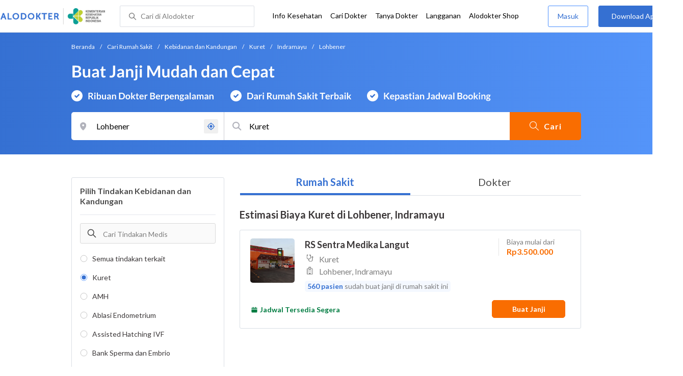

--- FILE ---
content_type: text/html; charset=utf-8
request_url: https://www.google.com/recaptcha/enterprise/anchor?ar=1&k=6Ldg7gQhAAAAAN8ebL4Gr-hTid51r0i9BpsdaEWE&co=aHR0cHM6Ly93d3cuYWxvZG9rdGVyLmNvbTo0NDM.&hl=en&v=TkacYOdEJbdB_JjX802TMer9&size=invisible&anchor-ms=20000&execute-ms=15000&cb=vfmv5n4q4usj
body_size: 45658
content:
<!DOCTYPE HTML><html dir="ltr" lang="en"><head><meta http-equiv="Content-Type" content="text/html; charset=UTF-8">
<meta http-equiv="X-UA-Compatible" content="IE=edge">
<title>reCAPTCHA</title>
<style type="text/css">
/* cyrillic-ext */
@font-face {
  font-family: 'Roboto';
  font-style: normal;
  font-weight: 400;
  src: url(//fonts.gstatic.com/s/roboto/v18/KFOmCnqEu92Fr1Mu72xKKTU1Kvnz.woff2) format('woff2');
  unicode-range: U+0460-052F, U+1C80-1C8A, U+20B4, U+2DE0-2DFF, U+A640-A69F, U+FE2E-FE2F;
}
/* cyrillic */
@font-face {
  font-family: 'Roboto';
  font-style: normal;
  font-weight: 400;
  src: url(//fonts.gstatic.com/s/roboto/v18/KFOmCnqEu92Fr1Mu5mxKKTU1Kvnz.woff2) format('woff2');
  unicode-range: U+0301, U+0400-045F, U+0490-0491, U+04B0-04B1, U+2116;
}
/* greek-ext */
@font-face {
  font-family: 'Roboto';
  font-style: normal;
  font-weight: 400;
  src: url(//fonts.gstatic.com/s/roboto/v18/KFOmCnqEu92Fr1Mu7mxKKTU1Kvnz.woff2) format('woff2');
  unicode-range: U+1F00-1FFF;
}
/* greek */
@font-face {
  font-family: 'Roboto';
  font-style: normal;
  font-weight: 400;
  src: url(//fonts.gstatic.com/s/roboto/v18/KFOmCnqEu92Fr1Mu4WxKKTU1Kvnz.woff2) format('woff2');
  unicode-range: U+0370-0377, U+037A-037F, U+0384-038A, U+038C, U+038E-03A1, U+03A3-03FF;
}
/* vietnamese */
@font-face {
  font-family: 'Roboto';
  font-style: normal;
  font-weight: 400;
  src: url(//fonts.gstatic.com/s/roboto/v18/KFOmCnqEu92Fr1Mu7WxKKTU1Kvnz.woff2) format('woff2');
  unicode-range: U+0102-0103, U+0110-0111, U+0128-0129, U+0168-0169, U+01A0-01A1, U+01AF-01B0, U+0300-0301, U+0303-0304, U+0308-0309, U+0323, U+0329, U+1EA0-1EF9, U+20AB;
}
/* latin-ext */
@font-face {
  font-family: 'Roboto';
  font-style: normal;
  font-weight: 400;
  src: url(//fonts.gstatic.com/s/roboto/v18/KFOmCnqEu92Fr1Mu7GxKKTU1Kvnz.woff2) format('woff2');
  unicode-range: U+0100-02BA, U+02BD-02C5, U+02C7-02CC, U+02CE-02D7, U+02DD-02FF, U+0304, U+0308, U+0329, U+1D00-1DBF, U+1E00-1E9F, U+1EF2-1EFF, U+2020, U+20A0-20AB, U+20AD-20C0, U+2113, U+2C60-2C7F, U+A720-A7FF;
}
/* latin */
@font-face {
  font-family: 'Roboto';
  font-style: normal;
  font-weight: 400;
  src: url(//fonts.gstatic.com/s/roboto/v18/KFOmCnqEu92Fr1Mu4mxKKTU1Kg.woff2) format('woff2');
  unicode-range: U+0000-00FF, U+0131, U+0152-0153, U+02BB-02BC, U+02C6, U+02DA, U+02DC, U+0304, U+0308, U+0329, U+2000-206F, U+20AC, U+2122, U+2191, U+2193, U+2212, U+2215, U+FEFF, U+FFFD;
}
/* cyrillic-ext */
@font-face {
  font-family: 'Roboto';
  font-style: normal;
  font-weight: 500;
  src: url(//fonts.gstatic.com/s/roboto/v18/KFOlCnqEu92Fr1MmEU9fCRc4AMP6lbBP.woff2) format('woff2');
  unicode-range: U+0460-052F, U+1C80-1C8A, U+20B4, U+2DE0-2DFF, U+A640-A69F, U+FE2E-FE2F;
}
/* cyrillic */
@font-face {
  font-family: 'Roboto';
  font-style: normal;
  font-weight: 500;
  src: url(//fonts.gstatic.com/s/roboto/v18/KFOlCnqEu92Fr1MmEU9fABc4AMP6lbBP.woff2) format('woff2');
  unicode-range: U+0301, U+0400-045F, U+0490-0491, U+04B0-04B1, U+2116;
}
/* greek-ext */
@font-face {
  font-family: 'Roboto';
  font-style: normal;
  font-weight: 500;
  src: url(//fonts.gstatic.com/s/roboto/v18/KFOlCnqEu92Fr1MmEU9fCBc4AMP6lbBP.woff2) format('woff2');
  unicode-range: U+1F00-1FFF;
}
/* greek */
@font-face {
  font-family: 'Roboto';
  font-style: normal;
  font-weight: 500;
  src: url(//fonts.gstatic.com/s/roboto/v18/KFOlCnqEu92Fr1MmEU9fBxc4AMP6lbBP.woff2) format('woff2');
  unicode-range: U+0370-0377, U+037A-037F, U+0384-038A, U+038C, U+038E-03A1, U+03A3-03FF;
}
/* vietnamese */
@font-face {
  font-family: 'Roboto';
  font-style: normal;
  font-weight: 500;
  src: url(//fonts.gstatic.com/s/roboto/v18/KFOlCnqEu92Fr1MmEU9fCxc4AMP6lbBP.woff2) format('woff2');
  unicode-range: U+0102-0103, U+0110-0111, U+0128-0129, U+0168-0169, U+01A0-01A1, U+01AF-01B0, U+0300-0301, U+0303-0304, U+0308-0309, U+0323, U+0329, U+1EA0-1EF9, U+20AB;
}
/* latin-ext */
@font-face {
  font-family: 'Roboto';
  font-style: normal;
  font-weight: 500;
  src: url(//fonts.gstatic.com/s/roboto/v18/KFOlCnqEu92Fr1MmEU9fChc4AMP6lbBP.woff2) format('woff2');
  unicode-range: U+0100-02BA, U+02BD-02C5, U+02C7-02CC, U+02CE-02D7, U+02DD-02FF, U+0304, U+0308, U+0329, U+1D00-1DBF, U+1E00-1E9F, U+1EF2-1EFF, U+2020, U+20A0-20AB, U+20AD-20C0, U+2113, U+2C60-2C7F, U+A720-A7FF;
}
/* latin */
@font-face {
  font-family: 'Roboto';
  font-style: normal;
  font-weight: 500;
  src: url(//fonts.gstatic.com/s/roboto/v18/KFOlCnqEu92Fr1MmEU9fBBc4AMP6lQ.woff2) format('woff2');
  unicode-range: U+0000-00FF, U+0131, U+0152-0153, U+02BB-02BC, U+02C6, U+02DA, U+02DC, U+0304, U+0308, U+0329, U+2000-206F, U+20AC, U+2122, U+2191, U+2193, U+2212, U+2215, U+FEFF, U+FFFD;
}
/* cyrillic-ext */
@font-face {
  font-family: 'Roboto';
  font-style: normal;
  font-weight: 900;
  src: url(//fonts.gstatic.com/s/roboto/v18/KFOlCnqEu92Fr1MmYUtfCRc4AMP6lbBP.woff2) format('woff2');
  unicode-range: U+0460-052F, U+1C80-1C8A, U+20B4, U+2DE0-2DFF, U+A640-A69F, U+FE2E-FE2F;
}
/* cyrillic */
@font-face {
  font-family: 'Roboto';
  font-style: normal;
  font-weight: 900;
  src: url(//fonts.gstatic.com/s/roboto/v18/KFOlCnqEu92Fr1MmYUtfABc4AMP6lbBP.woff2) format('woff2');
  unicode-range: U+0301, U+0400-045F, U+0490-0491, U+04B0-04B1, U+2116;
}
/* greek-ext */
@font-face {
  font-family: 'Roboto';
  font-style: normal;
  font-weight: 900;
  src: url(//fonts.gstatic.com/s/roboto/v18/KFOlCnqEu92Fr1MmYUtfCBc4AMP6lbBP.woff2) format('woff2');
  unicode-range: U+1F00-1FFF;
}
/* greek */
@font-face {
  font-family: 'Roboto';
  font-style: normal;
  font-weight: 900;
  src: url(//fonts.gstatic.com/s/roboto/v18/KFOlCnqEu92Fr1MmYUtfBxc4AMP6lbBP.woff2) format('woff2');
  unicode-range: U+0370-0377, U+037A-037F, U+0384-038A, U+038C, U+038E-03A1, U+03A3-03FF;
}
/* vietnamese */
@font-face {
  font-family: 'Roboto';
  font-style: normal;
  font-weight: 900;
  src: url(//fonts.gstatic.com/s/roboto/v18/KFOlCnqEu92Fr1MmYUtfCxc4AMP6lbBP.woff2) format('woff2');
  unicode-range: U+0102-0103, U+0110-0111, U+0128-0129, U+0168-0169, U+01A0-01A1, U+01AF-01B0, U+0300-0301, U+0303-0304, U+0308-0309, U+0323, U+0329, U+1EA0-1EF9, U+20AB;
}
/* latin-ext */
@font-face {
  font-family: 'Roboto';
  font-style: normal;
  font-weight: 900;
  src: url(//fonts.gstatic.com/s/roboto/v18/KFOlCnqEu92Fr1MmYUtfChc4AMP6lbBP.woff2) format('woff2');
  unicode-range: U+0100-02BA, U+02BD-02C5, U+02C7-02CC, U+02CE-02D7, U+02DD-02FF, U+0304, U+0308, U+0329, U+1D00-1DBF, U+1E00-1E9F, U+1EF2-1EFF, U+2020, U+20A0-20AB, U+20AD-20C0, U+2113, U+2C60-2C7F, U+A720-A7FF;
}
/* latin */
@font-face {
  font-family: 'Roboto';
  font-style: normal;
  font-weight: 900;
  src: url(//fonts.gstatic.com/s/roboto/v18/KFOlCnqEu92Fr1MmYUtfBBc4AMP6lQ.woff2) format('woff2');
  unicode-range: U+0000-00FF, U+0131, U+0152-0153, U+02BB-02BC, U+02C6, U+02DA, U+02DC, U+0304, U+0308, U+0329, U+2000-206F, U+20AC, U+2122, U+2191, U+2193, U+2212, U+2215, U+FEFF, U+FFFD;
}

</style>
<link rel="stylesheet" type="text/css" href="https://www.gstatic.com/recaptcha/releases/TkacYOdEJbdB_JjX802TMer9/styles__ltr.css">
<script nonce="i0Z6ymxp_Q4ai7w353YYEg" type="text/javascript">window['__recaptcha_api'] = 'https://www.google.com/recaptcha/enterprise/';</script>
<script type="text/javascript" src="https://www.gstatic.com/recaptcha/releases/TkacYOdEJbdB_JjX802TMer9/recaptcha__en.js" nonce="i0Z6ymxp_Q4ai7w353YYEg">
      
    </script></head>
<body><div id="rc-anchor-alert" class="rc-anchor-alert"></div>
<input type="hidden" id="recaptcha-token" value="[base64]">
<script type="text/javascript" nonce="i0Z6ymxp_Q4ai7w353YYEg">
      recaptcha.anchor.Main.init("[\x22ainput\x22,[\x22bgdata\x22,\x22\x22,\[base64]/MjU1OmY/[base64]/[base64]/[base64]/[base64]/bmV3IGdbUF0oelswXSk6ST09Mj9uZXcgZ1tQXSh6WzBdLHpbMV0pOkk9PTM/bmV3IGdbUF0oelswXSx6WzFdLHpbMl0pOkk9PTQ/[base64]/[base64]/[base64]/[base64]/[base64]/[base64]/[base64]\\u003d\x22,\[base64]\\u003d\\u003d\x22,\x22wqlMwr1mwoFkw4R5P8KBJRvCqsOqw7zCucKucnhHwoV5WDtQw4vDvnPCuUIrTsOuMEPDqkrDp8KKwp7DjyITw4DCrcKzw68kacKFwr/DjizDqE7DjCMEwrTDvVfDjW8EJcOfDsK7wpjDqz3Djh/[base64]/w4cIw453ICMON3hhw7jCq8OoeUJNP8OOw47ClsOdwqB7wonDjE5zMcKQw7Z/ISXCiMKtw7XDinXDpgnDvMK8w6dfVTdpw4U9w4fDjcK2w6dhwozDgRwrwozCjsOyJEd5wplTw7cNw7cSwr8hDMOvw41qUEQnFW7Cm1YUFFk4wp7Cs0FmBmXDkQjDq8KWOMO2QW7Cv3p/[base64]/[base64]/CsADDlsKaw6rCtiUeacKASGMvYMOmVcOcwpnDksOTw4Q+w77CusOURlPDkkJ/wpzDh0N5YcK2wqNYwrrCuQPCqURVSRMnw7bDiMOAw4dmwrI0w4nDjMK5MDbDosKHwpAlwp0JLMOBYwTCpsOnwrfCpsO/wr7Dr1gzwqLDqTMFwpModh3Cp8OCBRdccwgAF8O+V8OyOmJWKMKww7/DkkBcwp4KOk/Do0RSw5DCnyHChMK/F0FDw73CslFpwpHCuC9UZVbDqC3DnDzCsMO/w7/[base64]/[base64]/DvsO+Nxl4WcOlaG1Twqs2w70sIMOhw4jDgxQVwqp5DFbDjDnClcO/wpAQfcOrE8Ocw5wbdlPCo8KLwp3CiMKIw4bClcOsdwbCusOdO8Kkw6MfZHtJPE7CpsOIw6zDrsKrwp/DljlTW34TZyLChcKJZcKwTsKAw5zDksOWwrdpTcOcL8K2w7LDgsOHwqTCqSE1GcK5ERk0O8Kuw7k6ZcKYXMOFw7jDqsOgcD1rFl7Dn8Oyd8KyRksVe2XDmMOUG0wKY2EWw55cw50kWMOWwqp9wrjCshl3N2TDsMKvw4oCwrAHJSsdw6nDqMK1NMOhSH/[base64]/[base64]/CnGvDsznCjMKdCAVNwpPDm0zCsMOCw4HDsMK/Fg8pWMOswpLCgQLDr8KmIXhow4MDwprDqGDDsQZRBcOpw7zCisK7PkLDusKXQyrDs8OgTiPCvsO+SUvClFQ6KsKAQ8OnwoXCgMKgwqPCtG/DtcKswq9yY8Obwqd1wpXClFbDtQ3CmcKJByrCswfClsORCk/DssOcw6fCogFiGcO3cCPDo8KgZMOrXsKcw5IYwp9WwoHCv8KPwpjClcK6wrk/wrLCvcOvwrDCrUfDvFlkIAZNTxpHw4tGBcO7wrw4woTDjGNLK1DCkUwgw6UEwotJw5nDhizCj3tFw5zCj15hwovDjR/[base64]/[base64]/[base64]/ChMObw7TCmTEqw63Dj8ODw7TCg0LDocKbw7vDr8KKfMKSIi0zNMOcXAx1P1oZw6xUw67DlCXCsVLDmMO1FSTDgTrCr8OAFMKJw4nCpcKzw4ELw7HDq0bCuT83DEFCw5rDljjCl8OQw5/CsMOVcMOOwr1NMQpIw4YYPm8HUjBUN8OIFSvDmMKsbhIiwo4Aw5bDg8KwTcKyMTPDjQ4SwrAjdy3ClUQrBcONwpfDvTTCn0lAB8KpXCYswqzDs0xbw5ENTcKywpXCksOrPMOuw4nCmVHDvzRvw6ZNwrzDpMOzwpVKFMKYw5jDo8Kiw6AUIMKPesO4B1/Ck3vCgMKFw7gtacOOLMKRw4UIJcKaw7nClVcyw4/DnSXDnykzOANPwrwFYMK6w7/DqnLDtcKkwozDjiY7HMKZYcKnDWzDnQbCtAIWGSPCm3piN8OTJx/DpMKGwrFwE1rCoEHDkyXCgsOyQ8KkFsKwwpvDlsOiwpB2BGo1w6zClcOBG8KmJSJ+wo8bw7PDi1cNw6XCpcOMwqbCmsODwrILIwE0LsKQBsOvw6bCp8KqVkvDmMK/wp0HT8KMw4how7Yfwo7Co8KMJMOrBXNLK8KwdSDDjMKXJHlowrYywqxvZMOhBcKNeAQVwqRDwrnCjsODbg/DpMOswrHDr397M8ODe0YlEMOuDwLCtMO2VcK6RMKXc3bCoyvCqcK1V14jbDx2wq5gSgZBw43CtBzClBTDjy/CvAt9FMOHPyglw4VqwrLDoMK+w6vDp8KwR2BPw5vDlhN+w4ImRgNYdiTCqU7CiFjCk8KNwrQew7rDvsOCw5puEAhgdsK+w7PDlgrDjWHCscO0PcKEw57Ck3/[base64]/Dv25KUsKUw5AvbcOHw7DCvgggw6PCssKXHSN4woczfcONAMKtwrZUDEzDlyRkTMO3HiTCp8KhIMKtR0PDk23DkcKzcQE5wrlEwrPCsnTCpE3CjW/CvsONwr/[base64]/[base64]/[base64]/ChkTCpx7CtlkvcD3CjHrDpMOkbmgGw6BAwr/Ci0B/aQIDRMKmJCbCgsOaYsOFw595GMKxw7Ylw6/Cj8KXw48ww7orw6EhQcKbw7YiBH7DsTx0woQWw6nCgsOUGUk0TsOpGSPDqVjDggNoIS0bwrhTwoXCmyDDjCrDjUZZw5HCt3/[base64]/IsKYwq55TX7DlsKWDMKGeRnCoBDCuiPCv8O/w7bDujbDtcKBwrvCvcOBD8KNF8O7KVXCuXhgSMKgw7/Dm8K1woDDhsKGw7d0wqN0w63DjMKxQMOJwqzCnUrDuMKdeEvDrcODwrIEZgPCo8K7N8OIAcKew5/Cl8KgZkvCvlPCtsKjw64mwpZvw5pWY0kLchkjwrjCi0PDrzt5E2lSw45wTzAhQsO6Hy1/w5AGKHsIwrYnWcKPUMK/[base64]/w5jCi8O3w4lrVC/CrsO6wpvCuw1qVMOZwrlgbMOLw7p7VMOFw7LChxVuw60+wojCmwtJdMOFw6zCt8KlcMOTwrzCicKGK8Krw43CgA1eBF8GWHXCrcO1w5FNCsOWN0F8w7LDuUXDhzDDsgIeYcKfwoo/RsKTw5I1w7HDtMKuFUzCsMO/ckPDoDLCl8OdK8Kdw7/[base64]/[base64]/[base64]/[base64]/DhcKsEhFeKMKvacOpM8KiwrjCnX/ClybClSE4wr3CklPChX5XTcKjw4bCkcKdw6TCl8Opw43CjsOHSsKbw7bDqXTDpGnDgMO0EMOwB8OVKlNww6DCkDTDtcOQOMK+XMKXbXZ2UsOjGcOeVBrCjhx9aMOrwqjDl8O8wqLComE7wr0bw4QSw4xbwpjCiiHCgwIOw4jDnC3CqsOYRzgow6tnw6A/wosCDsKvwrExOsK0wqrDncKeWsKgLRNdw7PCtsKzCTRJKHrCjsKOw5TCiAbDih/CssKEGwDDkcONw4XCrwwff8OlwqA/EWASYcOHwrrDihzDpi0WwoxlQ8KBTiB9wo7DlMOqY3YWeAzDicK0HUnCqSLCisK9RsOfVUkSwqx2ZMKlwoXCtgFgDsOeF8K0K0bClcKlwohTw7PDiyTDosOAwo5EchARwpDDs8Kowqoyw5NxAMO/cxdXwpjDqcOJNBjDrgzCuVlxaMOFw4QLTMO7A093w6jCnyVCT8OvX8O/wrnDgMKUGMKwwrDDtEPCo8OAV0IHfCQ8WnLCgzrDqMKBBsKwBMO5bkPDv3gzZwQ9O8Oqw7c0wq/DmQkBNldmCsO/woVAQH5tTi5kw5RVwoorHXRCFMKRw4Rdw79oQns/DVdYcTvCs8ONE1INwrPDsMO1J8KaLVHDgRjCtBMyTB7DiMKCXcKffsOvwqfDn27DtwtYw4XDnXbCtMK/wrJndcO2w6sXwpQBwr/DoMOGw7LDjsKCHMOOMgg8R8KMIHwKacK/w7XDhzLCk8Oew6XCkcOBKgzCuA1paMOgMCXCuMOkOsOQZX3Cp8OuQMOWGMKmwoTDrBoww607woDDt8OrwpJuOTLDncOwwq0rJBQyw79GCMOIHjbDv8OrYgN4wofChnkXOMOhXW3Cl8O0w5DClh3CkkDCr8Ohw5jCgksTV8KLQXjCskzCg8KZw5Emw6/DlcKCwrcJCUjDgyYDwqsDFcO2dXdqS8OvwqRNHMKvwr7DuMOWb1/CucO8w4LClhbDl8K4w7nDncKQwqkvwrA4YF9Ow6DCgjReNsKQw5XClcK9YcODw5bCisKMwqZVUng7CsK5GMKbwpo7AMOpJsODU8O8wpXDl33ChXDDv8KvwrXCnsKiwo58eMOwwpHDk14iWDfCngMhw7s0w5UXwofCkQ/Dq8OZw4LDj0hUwqfCl8O8IiXCjsOew59Gw7DChBhtw4lHw4oAw7hBw7HDmcO7D8O1w78RwpkFRsOpK8OICyDCj2LCncOobsKNLcOswrNKwq5pUcODwqQswpRTwo8XGsK/wqzCvsOwSAgmwqASw7/DmMOCE8KNw7nDisKVw4Rjwo/DgMOlw5/Ds8OJSzsGw7csw70iIUphw5JpDMOoFsOXwq9HwpFBwpPCsMK3wqssDMK6wprCrcKJER7DqMK/[base64]/Ci03Dv8KrC8K0WAoHe8Obwr3CsgjCocKUQcOPwoTCvVfDvHQSLsOoDFHCjcKywq1LwrHCpk3ClE0+w5djcDTDpsK2LMOYw5fDqwVUcitbY8KYKcKsCj/Cs8OFO8Kpw7ZCf8Kpw41OaMKhwqgKRmvDocO/w7PCg8Kxw6MseR1IwqHDrAEyE1LCozkowr8kwqPDvlZWwrcWMwx2w5w4wrvDtcK/w73DgwJOwrJ3EsKDw5UARcK0wpjCjcOxb8KYw75yTV1JwrfDocO3XjjDusKGwpB7w5zDmlY2wq5QbsK/[base64]/DjmrCgX1+woJiw5TCrUIuQQwXw4/DuXoSw4DDsMKmwoE/wrUbwpPCv8K+aXcmMhnCmHlSYMKELcOGNAnCmcOVUXxAw7HDpsOCw6nCnnHDuMKHb1xPw5N7wp/Dv1LDjMOiwoDCk8K9woPCvcKXw65MNsKkKEY8woAfUiBkw485wrDCoMOPw6doFcKcLcOBCMKmNhTCg0XDiEB/[base64]/w6VVw4IGwpzCgzPCvFPDicOHw6pmBml+wqnDnMKDfcOmV1EKwrYAHT0PHcOZTkQ/AcOEfcOpw4LCjsOUWnLCm8O4WBFtDGFcw6nCqg7Do2LCuUIJYcKCcgnCtR1/acKtS8OtB8OvwrzDkcOGCTNcw4rCr8OUw44vdTlocW/[base64]/DocKIBiTDohsjw6/DrcKpw4jCrsOuRMOQdkkgGgB7wr1fwqdOw50swpHCjmHDvU7Dtwh1wp/DvF8+wppPT1R1w5PCvxzDj8KRJh5SHUjDoynCncKyNnDCl8OewodTMThcwpcHW8O1N8Orwr4Lw65pcsKyMsK8wrx2wojCjBfCqcKbwo4SbsK/wq5weXPCgVpEJMOdfcOBLsO0QsKoLUnCsCTDuXjDo0/DlS7DucOFw7gQwr57wq7CpcK5w77ClldBw4ocLMKEwpvDssKZwqnCmBwXQ8KsYcOtw4YaIT3DgcO+w4wzMcKUXsOHBEnDhsKLwrR5UmBjXnfCoATDocKMEk3DokJ6w7XDlwjDuy/ClMOqU3zCu0XCk8ObWhVGwqgkw5M3fMOMRHsOw6fDqV/[base64]/CnkTCrgAYWMKWUljDpRd3wonCnFQvw61Aw5kGGX3DssOOOsKDb8KJbsOtQsK/NMO+QS9KLsK9VcO0EUp/w6vCoiPCrXfDghHCgErCm0liw6UmFsOMU2IvwoHCvhhbNBnCjlEQw7XDnEHDlsOow4LCuXhQw5LCpRlIwpjCvcOKw5/DoMKkKDbClcKoM2Egw5gow7JewrTDhR/CgXrDsSJvScK9wotQTcKxwoAWf2DDh8OkNAxVEMKmw7fCvxjCmSkQOlR1w5XClsOZYcOdw4RuwqZwwqMvw5dJccKkw5/DlcO2HSDDsMOSwqrCmsO4OlLCscKOwrnCn0DDkTjDlcO9WjkqRcKWw7h7w5XDt0XDv8OrJcKXezDDknHDhsKnHcODcEoBwrg8cMOLw49fC8OnJi8gwoDCi8OqwrtcwrApa33DuA0hwqTDiMKcwqTDtsKlwoF/AiHCksKiKUgnwrjDosK4CRs4LsKfwpHCrlDDr8KBXEwowqjCvcK7FcOySlLCqMKAw7nCmsKdw5vDpyRXw7dleDJrw4VXfEs0AVvDq8OxK0/ChWXCpUvDpMOrB0fCm8KPLBDCpGjCjDt6f8OLwoXCnzPDs2odRUjDtWfDtsKKw6M4AVAtbcOOfsKDwqTCkMOyDS/DrxvDn8OuF8OewrXDk8KCZ3XDl2fDsltxwqzCiMO1G8OzZC9nfWvCgsKgP8O8OMKXEivDssKZdcK4ex7CqhHCrcOOQ8K1wrhOw5DCt8OTw7nDhCo4B3TDm0k/wpLCtMKAZcOkwoHDgwnDpsKzworCl8O6IQDCrMKVEUMxwoosOHPDpcKVw5LDqsOWaWRCw7gDw7nDnF5Mw6FpdFrCpwlLw6HCi3vDsh7DhcKobxnDkcOkwqjDjMKxw48vEHE3wrIgMcOqMMKHG2PDp8K2wo/Cr8K5NcO0wo0PO8OowrvCoMKqwqlmD8KEe8KZVgXCnMOIwr4rwqRewovDsnLCpMOCw4vChzPDucOpwq/Dm8KHGsORbVZAw5vCmBR3cMKow4zDgsKlw7rDscKfW8OwwoLDusO4CMK4wq3Cq8KVw6DDiHxIWEJwwpXDoTjClml1w7EaNTJpwp8FbsKAwp8uwpTDq8KTL8KkF1JDYjnCj8OVLkV5ccKkwoASNsOVw4/[base64]/CpMOLw75Xw5YlP8OkE8KxAw/CinNDM8KYw4jDsxtlFMOFP8Okw7IbccOtwpoIPipSwpg+BW7CsMOUw4AdWAnDnFRjJQvDvzMFFsOXwpbCsQojw5zChMKvw7wgM8KXwqbDh8OrEcO+w5/DtybDjTINcsKewpcjw54ZEsKKwow3SMONw7/Cll1OHTrDiHgKb1l4w7/[base64]/[base64]/w5I8woXDncKCQ3TCm2Ehw4MZwr7ChH9Jwoclwp8fM0vDuAJkOmQCw5XCn8OrD8KtLXXCqcOZw5xNwpjDhcOgDcKcwq88w5YqInZJwoIMSHjCv2/CnRzDi3DDoiDDnUs6w6XCpjHDlMKFw5zCpXnCgMO6YiRKwrxsw694wpzDgsO+bixPwocTwqlwS8K4AcOdXMOveU5lQ8K3KhbDjsOXXsO3Vx5cwprCmMO/w53Co8KGN005w7JPHBrDqFzDl8OVDsK0wqrChWvDrsONw7daw5kXw6Zmw6RVw7LCojt5w6U2TDBcwrrDlsKmw5vClcKkwpvDu8Kqw5gbYUw/S8OPw5NPYFRkImd+M1zCi8K0wpdCIsKNw60LdcKieULCvh7DlcKPwqvDsQUJwrnCpFFzAMKdw5vDggIoRMOFUkvDmMKrw6/DkcKJPcO7UcOhwr/DikfDtnw/[base64]/DnnLCjUrDncOOBjHDjCfDgMONKF5mw4ZMw6TDkMO5w6xZGhzCicOIH0xmNng9KcKvwoRXwqBkFhtyw5Jxwq3ChcOKw53DgsO8wrB9a8KEw5IBw67DucOWw5F6WMOXYy/DlMOQwopHMcKswrTCicOcN8K7wrlqw5B9w49wwrzDq8OZw786w6bCoVPDtHoDw4DDpWfCtzptdETConPDocOQw4zDs1PCvMKrwovCh0fDhMOBWcOWw47CtsOhbT9YwqLDgMOaUBvDil1Mw5fDtlUmwpcNMVfDsxh4w6wfFx/DiU3DqHbCjm5uPHo3FsOhw4tHLsKSNQLDosOOwrXDgcOoWMK2RcKCwr7DuwjDqMOuT2Agw4/DvzrDmMK/HsOyOMOVw4rDiMKCDMOQw4HCp8OnYcOlw4zCncK0woTCn8ObXBRew7jDgR/DuMK5w5tZVcKrw5F4JMOrDcO3DyvCksOOAMOyfMOTwoMRXcKkwrLDs052wrg5Amg/IMKhWTzDv1sWMcKeSsOqwrfCvi/DmHjDl18yw6XCpHkSwq/CnzBUB0TDocOywrp5w4swCWTDk2Adw43CgyIeF2jDo8ONwqHDvQseOsKmwoAHw7fCo8K3wrfDqcO6H8Kgw6UgCMO0CcKIT8ODJSsewq/Ch8O6AcK/fBFsAsOoORbDiMOkw7Y+WT7CkXrCkjjCmMOqw5bDrR/Dpi3CrcKWw78jw7RGwo0/[base64]/DMKEw4DCpgPDjMKdwooXFVrCuW/Cg8Kkwqp1UUJ2w5djVmjCgkzCksK8aXgHwprDrkt+bwZbRGQDGDfDkQk7w5lrw7VBc8Kpw5hwasOeUsK+woJTw5E2Xiplw6DDgE1hw5EqGMOPw4Z4wqXDkk/CsRkcf8O9w6Juw6FWXsOjwr/DjSrDpiLDtsKlw5vDm3lJZRZMwrrDqhcXw6bCnBXCnF7ClUwlwodeZ8ORw4AKwrVhw5EHNsKmw4vCmsKww4ZtV1rCg8O1ICxdAsKLUcK8dALDqMKhMsKDEjZ+ccKJQXfCn8OWw7/DlsOrLnbDosO0w5fDvsKrGx9/wovCnUjChUAaw60GPsKPw5s+wpEIccOWwqnDiQ/DiyYHwp3CscKlPyzDh8OBwpAoAsKLOT/Dh2DDgMOSw7zDqBzCqsKQfgrDpR3DuSUxecKAw61Ww5wUw55ow5h1wo59UGJoXXldRsO5wr7DmMKpJAnCpWDCjsOww7JdwqTDmcK1LELCjGZKVcO/D8O+XivDgiwMBMONJ0nDrkHDmA8cwrhVI17Dp3Q7w5QrcnrDlEjDs8ONVBTDlQ/DtGbDocKebk4zTUgZwrJiwrYZwokmUy1Vw4XClsKXw7rChTYdwodjwpvDksOrwrMxw5rDlsOQXV4Bwp5kZThDwozCgXVkecOBwqvCpHdUb0nCikVsw57DlXtIw63Cq8OYZip6UT7CkRjDjBA/UR1gwoVwwrwsOsOVw67CrMOwTg4Qw5hzRBrDisOmwptrwolAwqjCvyrChMKyFzPCkxlXCMOpT17CmAxGTsOuw7cuL2B/dMOaw4h3DcKOE8OiGEV8DWnCosO4esOATErCt8KHAWvCijzCmGs0wqrDszoodsORw57DgVQ+KAsew4/Ct8OqVQMTAcO0G8O1w7DCi3LCo8O+D8KWwpRqw5nCucOBwrrDmWDCmkXDh8OxwpnCgVjCpjfCo8Oxw51jw75/wqARdy0Pw4/[base64]/JsO4XsKKPMKlREXCvUQyWzbDjMO6wrBSMMOKw4LDjsKxQF3ClizDicOrA8KBwrUNwpPCjsOkwoPDuMKzcMObw7XCnTIddsOzwr7CncKSEHDDiEUFJsOCH0BBw6LDqsOMc3LDo2onXcOlwoEvemMyZ1vDtsKmw78GHMOvPyDCqH/DiMOOw5tLwqxzwpLDpVbCtlcRwpzDqcK1wrRGUcKVS8O6DBvCu8KqOFg1wrtMPnIFTFLCq8OkwqhjTGteHcKIworClF/DtsOfw7xjw7VdwrXDhsKuG0k5e8OXJVDCgj3DksKUw4p/K1nCmMOMTyvDiMKEw7s3w4EuwplWJkjDqsORFsKZRsKwXSlZw7DDjHB6IzvDhlF8DsKMFFBWwrbCr8KtNXTDl8K4G8KDw4LCkMOoBsO9wo0iwpbCqMKlKcOIwonDj8KSSsOiOkbDlGLCgjY9CMKmw7/Dh8OSw5V8w6RBIcKyw55LEBTDvF1zccOuXMODfTFPw69HYMKxVMK5wrzDicK7wqlcQAbCn8OpwonCgxHDohPDt8OPFcK7w7/[base64]/Cll3DlsKwwp/[base64]/DhMKyw7vCsj9Uw51swpgdw6d9w6oUc8OWDmjDln7CiMOycFfCl8K7wq3CsMOVBFJiw4LDmEURGBnCim7DhXR4wrRtwo3CisOoXDQdwphPYcOVAT/DgStaScKRw7LDry3CmsOnwrUvZlTCikx9Rm3CrV9jwp3Dhlkpw7bCl8KGHm7Cl8KwwqbCqwFnUEMAw4ZWambCn3drwonDmcKhw5bDiRfCqcOMM0DCknbCuWF0CCxiw68EY8OaL8KAw6fCgBfDg0/Dl19aVkIfwrYgXsO1wr9Pw596WGlkaMKMXVjDoMOqdwZbwrjCmmTDoxDDpWnDkExpXDgIw7BKw6HCml/[base64]/[base64]/[base64]/CnFU6w7TCgMKmwpYmwrBgFsObw4kBGsOCSWUqwqjCocKYw6Rrwq12wrrCusKHQsOHNsOPB8KfLMK2w7USECPDpWLDscOiwpY5U8O5YsKPBwvDqcKYwpcywp3CrQTDllXCt8Kxw7N/w78Oc8KywpvDocOZGcK+NsO3wrPCjGUOw5pNVB9Iwr8QwoEVwpceSCNBw6jCnikycsKhwq94w47Dty3CoBRQVXPCm2nCjcOzwpxcwpPDmjTCr8OkwoPCrcOKG3lEwpPCgcOHfcO/w4TDhzXCjVfCrsKzw4rCr8KIFEPCs1HChwjCmcKRPsO/IXdOTQYywqPDuFQcwqTDg8KPaMOJw53Cr0JIw4IKe8OmwqhdJTpTXA7CuVfCi2BbQ8Ohw655Q8OtwotwVj/[base64]/DqcKpVlZ3CsOaJXrCmHciC8KbA03Cq8OTwo8/VjPCuxjChCPDuEnDsm8rwotBw6PChlLCmCZPQMOPexsDw63CnMKwKw/[base64]/[base64]/Cl8K6wqMlOcKtUcOzT8OBw7s8csOZBxsODcK0FDzDqsO/w7d/[base64]/wroDJcObG8O9wpxyVS4ddsK/[base64]/[base64]/DuMOgwoYiw6fCijfDm8Ovw43DmsOGw7jCtsO2w5weSzhhHhDDrWEEw48CwrJFL3JfD1LDs8O9w7LCk3nCvcO+DVDCnQjCs8OjNsKIKz/DksOpL8KRwqoLMwJ1RcOnwptKw5XCkiBOw7XCpsKfN8K3wqdcw7AwD8OcVl7ClsK6f8K2OyB2wo/[base64]/[base64]/DrGIsUcKzw43Dn8KnJsKLwofDo8Kpw7/ClzoMwpBKwrNIw6JdwqnDsQpSw49TK1HDncKANQrDhWLDk8OKB8OSw6d2w7g9AcOHwq/DhsKWInjCqiMfQzzDnBYBwrYew6jChjQiAGXCmnc5AcK7E2NowoR0HitSw6XDjcK3IWpjwq1nwoBpw7kOG8OaTMOFw7TCoMKdw7DCjcOww6Jvwq/ChxxCwonDuDnCpcKvHQ7ClkbDi8ORaMOOdCoVw6gtw4QALynDkBxIwrdLw4V4BXY4c8OjBcORUcKcF8Okw6lqw5fDjMOnDXjDkjxCwohSP8Kgw5XDklVrTErDvxnDhElhw5TCkgxoP8KKCRbCiTLCmX5bPD/Dp8KRwpR6XMK0OsKvwrp5wrFKwpQ+BkVVwqXDjMKcw7PCm3dcwpXDt1IuAR1yBcOwwoXCskDCpAszwqzDiAQOTR4nWsOFLSzDk8K8wrHDo8OYV2XDv2NmEsKXw5x4XU/DqMKnwogHexIoRcKow5/DpAzCtsKpw6IsJijCkHoPw6UJwoEdDMO5O0jDvQbDt8Oiwrhjw45IABnDtsKyRX3DvsO8w5rCo8KgfwlwDcKNwqjDl24TKUc+wokcW27DhnrCtCZBc8Onw58aw7XCiFnDpUbClwvDjWzCvAPDscO5ecOIYmQwwp4GFRRDw41vw44PDsKDGlYxKXEnGSkvwp/CkmTDvS/Cs8O5w4MYwosmw5bDhMKnw4tcVsOIwp3Di8O0BjjCrk/Do8KpwpAowrQCw7hrC2jCjUNOw4E6YB7ClMOVIMO6fkXDpWU+FMKQwoAdQTkDE8Oxw6PCtQAzwqXDv8KHw4vDgsOjAScBeMK0woDCn8ObUgvClsO6wq3CsDHCpMK2wpXCpcK0wpRpOy/CoMKyDsO8XBrCn8Kaw4nDkykEwqHDpWo8wqjDvAoQwq/CnsKnw7Fvw6Zfw7PClMKfZ8K8wrjDqHU6w7M0wrohw6fDr8Ktwo5Kw7RDVcOQIiDCo0fDrMK3wqYZw4QGwr5lw4xBWT53NcKoFsKhwpMqMGDDjXLDksKPbyAFEMOrRlRWw5Zyw6DDucK7w6fCq8KGMsKeXMOwWV7DrcKIF8Ozw4LCocO6WMOFw7/CtgPDikDDog7CtWo0JsOuFsO6YGLCgcKJOHonw4HCtRbCvEwkwqHDqMK/w6Yhwp/CtsOVV8K2Y8KGJMO2wq0vJw7Cqm4DXi7CpcOgXkcBPcKxwq49wq05YsOSw5kQw7N0w7xnX8OjHMO5w6I6ZnNCwo1IwqHCnMKsecO1QEDClsOkw7sgw53Dj8K/[base64]/[base64]/DrT7Dm1wLVcOZB3cSw5rCokfCp8O8GzbCu2p7w6diwoDClMKow4LCm8KXe3/CrHzCg8Kgw63ChsK3SsODw7sKwonCjMK+aGoIUDI8IsKlwozDllLDrlvCqTscwqUAwqDCjsOAIcOKHwPDlHoQR8OFwpTCq05YeW8FwqXCmQ91w7tTUn/[base64]/CpmhZKinCv8OXEMK4woTDn8OawrsVw6/CrsKLw6DCscKPOjnDnjlywozCmWTCoh7DgcOyw6ROUsK+W8KYNnTCqQ03w6HCpsO4wrJbw4DDkMKMwrDDslMMCcOrwr/Cs8KQw716R8OER3bClcOgNX/Dt8KQcMOlX39uB19Gw5Fle39qSsKnQsK2w6DCicOUw7tQbcKsQcK4TjtRNsKuwozDuUbCjGnCvm7Cpn9CBcKHYMOtwoNRw7EPw643FAXDhMK7UVPCnsKaVsO8wp5Ewr1IJ8Kpw4/DtMKNwqnDqlLCksKXwojCu8OrV33CrS4Sc8OMwpHClMKuwp92KyM4IBTCiiZnwq7CoEImw6DCp8Ouw7LCmcOrwq7DlWnCqcOTw5bDn0LCrHbCn8KLMSxWwphgTWLCn8Ovw43CrH/[base64]/[base64]/DhcODQlxmw7xmBULChcOBwp/CggHDihLDjhXCrsOKwo9Pw6ASw5/CslzCt8KJZMKzw5gIbGtNwrxIwrJbDAlVacOZwpkGwqPDvwoYwp/CpT3ChFLCuU9Iwq/Cv8Kcw5nCtBJ4wqhYw7VjNsOQwqLDicOywp/[base64]/Dh8KadsK7w7NyNHImG8KWGcO3w58bwpVQe8KKwp4EQypHw7VUW8Kkwq8Vw6jDrBFxUkfCpMOowq7CvMKjBjPCisOgwrQ1wro9w751EcODQHl2NcOGbcKOBcORLQ7Cq2g/w4/DhgAPw5dlw6gKw7jDpRAlMcOhwpHDj1Rmw4zCgl7DjsKNFnHDgsOONEMhclQTRsKtwrvDqlvChcOuw4jDmlHDqcO3YgHDsiJ1wodMw55qwojCkMK9wookN8KQWzXCninDoDTCuxrDi3Nvw4HDm8KqBSxUw48gesO/wqBwYMOfaU1Vd8OICMO1W8O+wrHCon/[base64]/wr0qw4MoGQXCiMOLwqwvb8ODwqEkNcOrVcKzKsOSDzt8w5YYwpEbw63DiX7DkgLCvcOEwp3CpMKFLMKvw43CkhHCk8OkBsOFdU9oSAdFOMOCwojCnjhawqPCuA/[base64]/CngvDq8OUGE0/WivDkcOOJT/DsMKXw6Elw7/Cnlkvw4dyw7vCtwzCvcO8wr7CjcOFBMOSBsOsNcOaCMKbw5l3W8Oww4TChWRVTcOhMcOeO8O9O8OrXh7CtMKZw6IGBR/DkhDDv8OPwpDDiCUuw75IwpfDo0XCiVJAw6fDhMKUw5TDpQdWwqVCGMKUB8ODw5x1T8KVdmc/w47CjSDDv8Kbwq8UA8KoLwcMwokOwpQwHCDDnBMFw54Xw7NWwpPCg0/CpVdkwo7DkhsGFHPDjV8UwrPCi1jDjDDDu8KnSjUIw5rCjl3CkRHDscO3wqrClMKpwqlrwr9/RiTDl3g+w6PCmMOwV8KGw7TCmMO6wqESL8KbQsKGwpYZw44pXUQxXjzCjcOAw4vDi1rChDvCrxDDtXcsRWwFaAbCgMO/a1kGw4bCocKowrMhJcOxwqRISTDCkmYiw4vCvcOMw4LDv3ARY0zChnNYw6o+G8ORw4LCqDfCjMKPw7cjwoFPw5Etw71awr7Do8O+w7nCgMOZLcK/w6lAw4nCtn0HcMO5C8KEw73DsMKrwqrDncKWVsKow7DCuCFDwp1iwrN9XxbDr3bDmAdEUm4Uw5lxIMO/L8KCw7dLSMKtO8OIeCI0w6/Cs8Krw4bDj1HDgE3DlFZxw5VMwoVVwofDkgghwprCiBc6BsKawrtLwpbCqcKbw68ywpR/[base64]/[base64]/KUzDkMKKNcOjw6NNw5Rfw4PDqMKBw59WwpTDuMOnw63CrRQlVgvCmsKcw6vDqUprw65JwrzCs10nw6jDog/DgsOkw7Uiw6/CqcO1wrETI8OMBcO5w5PDvsKdwoU2TVQNw4YEw5zCqTjDlRMIQSIBNXDCl8KGVMKgwpRJDMOJXcKjTCkVVsO0MkYgwpxgw50nYMK2dcOPwqfCvybCpg0bA8KAwpjDoiYvIsKNHcOwaVk6w67DmsOZNHzDg8KAwooYBTHDmcKYw7xKT8KMahLDnXRpwoxUwr/DlcOcQcOfwofCv8KDwpXDo3F6worDi8OrDDLDn8KQw6pCbcOADTkSf8KwfMKpwp/Drm5yEMOwQsOOw7XChBHCiMO4fMOtAl7CncKKDMODw6kiXTsQNsOJ\x22],null,[\x22conf\x22,null,\x226Ldg7gQhAAAAAN8ebL4Gr-hTid51r0i9BpsdaEWE\x22,0,null,null,null,1,[21,125,63,73,95,87,41,43,42,83,102,105,109,121],[7668936,755],0,null,null,null,null,0,null,0,null,700,1,null,0,\[base64]/tzcYADoGZWF6dTZkEg4Iiv2INxgAOgVNZklJNBoZCAMSFR0U8JfjNw7/vqUGGcSdCRmc4owCGQ\\u003d\\u003d\x22,0,0,null,null,1,null,0,0],\x22https://www.alodokter.com:443\x22,null,[3,1,1],null,null,null,1,3600,[\x22https://www.google.com/intl/en/policies/privacy/\x22,\x22https://www.google.com/intl/en/policies/terms/\x22],\x22PzlGIYys4CWREAgRAKKSYaPS157HNlZ8MogIRdH1dFI\\u003d\x22,1,0,null,1,1764610586821,0,0,[199,222,209,27,148],null,[139,158,41,78],\x22RC-et7eC7Mpd6c0Zw\x22,null,null,null,null,null,\x220dAFcWeA5nL4xyCIS4f-kLAk2kcgdX2VTPNPBwV3LKB1pMGdMvrAtBrmeA3ETzt3PtzstZmHsgp8gn3txm0Zwb375rblzcx3LBPg\x22,1764693386597]");
    </script></body></html>